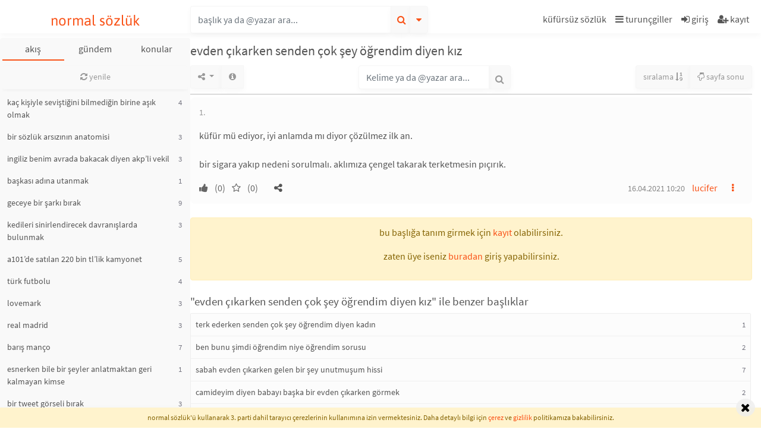

--- FILE ---
content_type: text/html; charset=UTF-8
request_url: https://normalsozluk.com/b/evden-cikarken-senden-cok-sey-ogrendim-diyen-kiz--122026
body_size: 9975
content:
<!DOCTYPE html>
<html lang="tr">
<head>
  <!-- Global site tag (gtag.js) - Google Analytics -->
    <script async src="https://www.googletagmanager.com/gtag/js?id=G-JRH1DKRM2E" type="675bf77084d100746b6bb7ba-text/javascript"></script>
    <script type="675bf77084d100746b6bb7ba-text/javascript">
        window.dataLayer = window.dataLayer || [];
        function gtag(){dataLayer.push(arguments);}
        gtag('js', new Date());
        gtag('config', 'G-JRH1DKRM2E');
    </script>
    <!-- Google Tag Manager -->
    <script type="675bf77084d100746b6bb7ba-text/javascript">(function(w,d,s,l,i){w[l]=w[l]||[];w[l].push({'gtm.start':
            new Date().getTime(),event:'gtm.js'});var f=d.getElementsByTagName(s)[0],
          j=d.createElement(s),dl=l!='dataLayer'?'&l='+l:'';j.async=true;j.src=
          'https://www.googletagmanager.com/gtm.js?id='+i+dl;f.parentNode.insertBefore(j,f);
      })(window,document,'script','dataLayer','GTM-T2DPJSLJ');</script>
    <!-- End Google Tag Manager -->

    <!-- Google tag (gtag.js) -->
    <script async src="https://www.googletagmanager.com/gtag/js?id=AW-11382989919" type="675bf77084d100746b6bb7ba-text/javascript"></script>
    <script type="675bf77084d100746b6bb7ba-text/javascript">
      window.dataLayer = window.dataLayer || [];
      function gtag(){dataLayer.push(arguments);}
      gtag('js', new Date());
      gtag('config', 'AW-11382989919');
    </script>
  <script type="675bf77084d100746b6bb7ba-module" src="/pwabuilder-sw-register.js" rel="prefetch" crossorigin="anonymous"></script>
  <meta http-equiv="Content-Type" content="text/html; charset=UTF-8">
  <title>Evden Çıkarken Senden Çok Şey Öğrendim Diyen Kız - Normal Sözlük</title>
  <meta name="description" content="küfür mü ediyor, iyi anlamda mı diyor çözülmez ilk an. bir sigara yakıp nedeni sorulmalı. aklımıza çengel takarak terketmesin pıçırık."/>
  <meta name="csrf-token" content="fz7npcC7H0kDtIECHTDJjJxHGPbc5dxQHhycpe2A">
          <link rel="canonical" href="https://normalsozluk.com/b/evden-cikarken-senden-cok-sey-ogrendim-diyen-kiz--122026"/>
      
<!-- Twitter Card data -->
  <meta name="twitter:card" content="summary">
  <meta name="twitter:site" content="Normal Sözlük">
  <meta name="twitter:title" content="Evden Çıkarken Senden Çok Şey Öğrendim Diyen Kız - Normal Sözlük">
  <meta name="twitter:description"
        content="küfür mü ediyor, iyi anlamda mı diyor çözülmez ilk an. bir sigara yakıp nedeni sorulmalı. aklımıza çengel takarak terketmesin pıçırık.">
  <meta name="twitter:creator" content="Normal Sözlük">
  <meta name="twitter:image"
        content="https://normalsozluk.com/images/kafa-og.jpg">

  <!-- Open Graph data -->
  
  <meta property="og:site_name" content="Normal Sözlük"/>
  <meta property="og:locale" content="tr_TR"/>
  <meta property="og:type" content="article"/>
  <meta property="og:url" content="https://normalsozluk.com/b/evden-cikarken-senden-cok-sey-ogrendim-diyen-kiz--122026"/>
  <meta property="og:title" content="Evden Çıkarken Senden Çok Şey Öğrendim Diyen Kız - Normal Sözlük"/>
  <meta property="og:description" content="küfür mü ediyor, iyi anlamda mı diyor çözülmez ilk an. bir sigara yakıp nedeni sorulmalı. aklımıza çengel takarak terketmesin pıçırık."/>
      <meta property="og:image" content="https://normalsozluk.com/images/kafa-og.jpg"/>
  
  <meta name="google-site-verification" content="Kj8spi0YNi9GdDbAE2xsii9mP_vq24g5Wvf2Lw9tRDM"/>
  <meta name="facebook-domain-verification" content="xvc6d46oegydwrgas9bznzi6krfmcj" />
  <meta name="viewport"
        content="width=device-width, viewport-fit=cover, initial-scale=1.0, maximum-scale=1.0, user-scalable=no"/>

  
  <link rel="apple-touch-icon" sizes="180x180" href="/favicon/apple-touch-icon.png?v=33ewje42J7d">
  <link rel="icon" type="image/png" sizes="32x32" href="/favicon/favicon-32x32.png?v=33ewje42J7d">
  <link rel="icon" type="image/png" sizes="16x16" href="/favicon/favicon-16x16.png?v=33ewje42J7d">
  <link rel="manifest" href="/favicon/site.webmanifest?v=33ewje42J7d">
  <link rel="mask-icon" href="/favicon/safari-pinned-tab.svg?v=33ewje42J7d" color="#5bbad5">
  <link rel="shortcut icon" href="/favicon/favicon.ico?v=33ewje42J7d">
  <meta name="apple-mobile-web-app-title" content="Normal S&ouml;zl&uuml;k">
  <meta name="application-name" content="Normal S&ouml;zl&uuml;k">
  <meta name="msapplication-TileColor" content="#da532c">
  <meta name="msapplication-config" content="/favicon/browserconfig.xml?v=33ewje42J7d">
  <meta name="theme-color" content="#ffffff">
  <script type="675bf77084d100746b6bb7ba-text/javascript">window.entry_feed_pivot = null;</script>
  <script type="675bf77084d100746b6bb7ba-text/javascript">var SITE_NAME = 'Normal Sözlük';var STICKY_TIMEOUT = '20';var activeinpagechats = [];</script>
<script src="/js/manifest.js?id=401ce69007050341dc75dd9f5b392b27" type="675bf77084d100746b6bb7ba-text/javascript"></script>
<script src="/js/vendor.js?id=83c9cf9358956cfebb7b50a5b4aa15ea" type="675bf77084d100746b6bb7ba-text/javascript"></script>
<script src="/js/public.js?id=0ed092d392e70a46f3daf7ff26e172a9" type="675bf77084d100746b6bb7ba-text/javascript"></script>

  <link rel="preload" as="font" href="/fonts/Asap-Regular.ttf" crossorigin="anonymous">
  <link rel="preload" as="font" href="/fonts/SourceSansPro-Regular.ttf.woff2" crossorigin="anonymous">
  <link rel="preload" as="font"
        href="/fonts/vendor/font-awesome/fontawesome-webfont.woff2?20fd1704ea223900efa9fd4e869efb08"
        crossorigin="anonymous">
  <link rel="stylesheet" href="/css/app.css?id=96a0def83a1dcbb54c77e8cc27afa3ae">
  
  <!-- Meta Pixel Code -->
  <script type="675bf77084d100746b6bb7ba-text/javascript">
    !function(f,b,e,v,n,t,s)
    {if(f.fbq)return;n=f.fbq=function(){n.callMethod?
        n.callMethod.apply(n,arguments):n.queue.push(arguments)};
      if(!f._fbq)f._fbq=n;n.push=n;n.loaded=!0;n.version='2.0';
      n.queue=[];t=b.createElement(e);t.async=!0;
      t.src=v;s=b.getElementsByTagName(e)[0];
      s.parentNode.insertBefore(t,s)}(window, document,'script',
        'https://connect.facebook.net/en_US/fbevents.js');
    fbq('init', '3654265034887498');
    fbq('track', 'PageView');
  </script>
  <noscript><img height="1" width="1" style="display:none"
                 src="https://www.facebook.com/tr?id=1112497259766713&ev=PageView&noscript=1"
    /></noscript>
  <!-- End Meta Pixel Code -->
</head>
<body class="" itemscope itemtype="https://schema.org/WebPage">
  <!-- Google Tag Manager (noscript) -->
  <noscript><iframe src="https://www.googletagmanager.com/ns.html?id=GTM-T2DPJSLJ" height="0" width="0" style="display:none;visibility:hidden"></iframe></noscript>
  <!-- End of Google Tag Manager (noscript) -->
<header id="topbar">
  <div class="container-fluid">
    <div class="row" id="topbarmenu">
      <div class="col-12 col-sm-6 col-md-3 col-lg-3" id="topnavlogo">
        <div class="navbartoggler d-md-none">
      <a href="/">
      

          </a>
    <script type="675bf77084d100746b6bb7ba-text/javascript">var LT = true;</script>
  </div>

<div class="toplogo text-center">
            <a href="/">
        normal sözlük
      </a>
        </div>

<div class="navbartoggler d-sm-none">
  <a id="topnav-search-toggler">
    <i class="fa fa-search"></i>
  </a>
</div>
      </div>
      <nav class="d-none d-sm-flex col-12 col-sm-6 col-md-9" id="topnavsearch">
        <div class="mb-0 ml-0 mr-auto input-group" id="titlesearchcontainer">
    <input type="text" class="form-control" placeholder="başlık ya da @yazar ara..."
         id="titlesearch" name="titlesearch">

  <div class="input-group-append">
    <button class="btn btn-secondary text-primary" type="button" id="button_searchtitle">
      <i class="fa fa-search"></i>
    </button>
  </div>
  <div class="input-group-append">
    <button class="btn btn-secondary" type="button" id="titlesearchloading">
      <i class="fa fa-spinner fa-spin"></i>
    </button>
    <div class="input-group-append">
      <button class="btn btn-secondary text-primary blr0"
              type="button" id="titleAdvancedSearch"
              data-toggle="dropdown"
              data-display="static">
        <i class="fa fa-caret-down"></i>
      </button>
      <div class="dropdown-menu dropdown-menu-right" id="dropdownDetailedSearch"
           aria-labelledby="titleAdvancedSearch">
        <form class="p-3 detailedsearch_form" method="GET" action="/basliklar/ara">
  <div class="form-group row">
    <label for="input_detailedsearch_text" class="col-sm-4 col-form-label">kelime</label>
    <div class="col-sm-8">
      <input type="text" class="form-control" id="input_detailedsearch_text" name="search[text]"
             value="">
    </div>
  </div>
  <div class="form-group row">
    <label for="input_detailedsearch_author" class="col-sm-4 col-form-label">yazar</label>
    <div class="col-sm-8">
      <input type="text" class="form-control " id="input_detailedsearch_author"
             value="">
      <input type="hidden" class="form-control" id="input_detailedsearch_author_id" name="search[author_id]"
             value="">
    </div>
  </div>
  
  <div class="form-group row">
    <label for="input_detailedsearch_from" class="col-lg-4 col-md-12 col-form-label">ne zaman?</label>
    <div class="col-lg-4 col-md-6 mb-2 mb-md-0">
      <input type="text" name="search[from]" id="input_detailedsearch_from" placeholder="buradan"
             class="form-control searchdatepicker" value="" readonly>
    </div>
    <div class="col-lg-4 col-md-6 mb-2 mb-md-0">
      <input type="text" name="search[to]" id="input_detailedsearch_to" placeholder="buraya"
             class="form-control searchdatepicker" value="" readonly>
    </div>
  </div>
  <div class="form-group row">
    <div class="col-12">
      <button type="submit" class="btn btn-primary btn-sm float-left">detaylı ara</button>
      <button type="button" class="btn btn-secondary btn-sm float-right" id="button_detailedsearch_clear">temizle</button>
    </div>
  </div>
</form>
      </div>
    </div>
  </div>
</div>
        <nav class="d-none d-md-flex justify-content-md-end" id="topnav-right">
      <a class="nav-link" title="küfürsüz sözlük" role="button"
       href="/b/kufursuz-sozluk--88792">
      <span>küfürsüz sözlük</span>
    </a>
    <a class="nav-link frame-toggler"
       data-target="#hamburger-menu"
       title="turunçgiller"
       style="position: relative;">
      <i class="fa fa-bars"></i> turunçgiller
    </a>
          <a class="nav-link button_signin" title="giriş" role="button">
        <i class="fa fa-sign-in"></i>
        <span>giriş</span>
      </a>
      <a class="nav-link button_signup" title="kayıt" role="button">
        <i class="fa fa-user-plus"></i>
        <span>kayıt</span>
      </a>
      </nav>
      </nav>
    </div>
  </div>
</header><div id="footer-mobile-nav" class="fixed-bottom d-flex d-md-none">
      <a class="bottom-menu-item kafa" href="/basliklar/akis"> </a>
        <a class="bottom-menu-item color-mode-toggler" data-value="" role="button"> </a>
        <a class="bottom-menu-item button_signin" title="giriş" role="button"> </a>
    <a class="bottom-menu-item button_signup" title="kayıt" role="button"> </a>
    <a class="bottom-menu-item menu frame-toggler" href="#" data-target="#hamburger-menu" onclick="if (!window.__cfRLUnblockHandlers) return false; " data-cf-modified-675bf77084d100746b6bb7ba-=""> </a>
  </div>
<aside id="lfw"
       class=" px-1 mt-md-2"
       itemscope itemtype="https://schema.org/SiteNavigationElement">
      <nav class="nav d-block" id="categories-container"
     itemscope itemtype="https://schema.org/SiteNavigationElement">
  <div class="d-flex" id="categories">
    <a class="cat-btn nav-link loadleft-md active-session" href="/basliklar/akis">akış</a>
    <a class="cat-btn nav-link loadleft-md "
       href="/basliklar/category/gundem">gündem</a>
    <div class="cat-btn">
      <a class="nav-link" rel="button" data-toggle="dropdown" style="cursor: pointer;">konular</a>
      <div class="dropdown-menu dropdown-menu-right">
        <a class="dropdown-item loadleft-md" href="/basliklar/rastgele">rastgele</a>
                <a class="dropdown-item loadleft-md" href="/basliklar/category/kitap">kitap</a>

        <a class="dropdown-item loadleft-md" href="/basliklar/category/film">film</a>
        <a class="dropdown-item loadleft-md" href="/basliklar/category/dizi">dizi</a>
        <a class="dropdown-item loadleft-md" href="/basliklar/category/muzik">müzik</a>
        <a class="dropdown-item loadleft-md" href="/basliklar/category/yardimlasma">yardımlaşma</a>
        <a class="dropdown-item loadleft-md" href="/basliklar/category/ozellik">özellik</a>
        <a class="dropdown-item loadleft-md" href="/basliklar/category/bilgi">bilgi</a>
        <a class="dropdown-item loadleft-md" href="/basliklar/category/spor">spor</a>
        <a class="dropdown-item loadleft-md" href="/basliklar/nickalti">nickaltı</a>
        <a class="dropdown-item loadleft-md" href="/basliklar/category/listeler">listeler</a>
        <a class="dropdown-item loadleft-md" href="/basliklar/category/sozluk">sözlük</a>





        <a class="dropdown-item loadleft-md" href="/basliklar/category/basiboslar">başıboşlar</a>
      </div>
    </div>
  </div>
</nav>
    <div id="leftframe" class="stickcontainer d-none d-md-block">
          <script type="675bf77084d100746b6bb7ba-text/javascript">
    window.delay_entry_feed = true;
  </script>
  <script type="675bf77084d100746b6bb7ba-text/javascript">
    window.reset_feed_pivot = 1;
    window.entry_feed_pivot_new = 3871715;
    if (window.entry_feed_pivot == null || window.reset_feed_pivot) {
      window.entry_feed_pivot = window.entry_feed_pivot_new;
    }
  </script>


<div class="sticktop py-1 clearfix"
     data-stickbginherit="#lfw"
     data-ew="6"
     data-et="64"
     data-z-index="4"
     data-use-position="1">

  <div class="clearfix">
          <div class="d-flex flex-wrap">
  
              <a class="btn btn-secondary btn-sm loadleft border-0 btn-block"
       title="yenile"
       href="/basliklar/akis">
      <i class="fa fa-refresh"></i> yenile
      <span class="badge badge-square badge-default hidden"
            title="yeni tanım sayısı"
            id="notify_new_entry_count">0</span>
    </a>
        </div>      </div>
</div>

<div class="clearfix">
    <div class="text-center">
      </div>
      <div class="list-group">
                                              <div class="list-group-item list-group-item-action p-0 ">
      <a class="loadcenter d-block pl-2 py-2 pr-4"
         href="https://normalsozluk.com/b/kac-kisiyle-sevistigini-bilmedigin-birine-asik-olmak--2459?goster=akis"
        rel="nofollow">
                                                        kaç kişiyle seviştiğini bilmediğin birine aşık olmak
      </a>
              <span class="titlelist-entrycount">
          4
        </span>
          </div>
                                          <div class="list-group-item list-group-item-action p-0 ">
      <a class="loadcenter d-block pl-2 py-2 pr-4"
         href="https://normalsozluk.com/b/bir-sozluk-arsizinin-anatomisi--435979"
        >
                                                        bir sözlük arsızının anatomisi
      </a>
              <span class="titlelist-entrycount">
          3
        </span>
          </div>
                                          <div class="list-group-item list-group-item-action p-0 ">
      <a class="loadcenter d-block pl-2 py-2 pr-4"
         href="https://normalsozluk.com/b/ingiliz-benim-avrada-bakacak-diyen-akp-li-vekil--436025"
        >
                                                        ingiliz benim avrada bakacak diyen akp’li vekil
      </a>
              <span class="titlelist-entrycount">
          3
        </span>
          </div>
                                          <div class="list-group-item list-group-item-action p-0 ">
      <a class="loadcenter d-block pl-2 py-2 pr-4"
         href="https://normalsozluk.com/b/baskasi-adina-utanmak--6438?goster=akis"
        rel="nofollow">
                                                        başkası adına utanmak
      </a>
              <span class="titlelist-entrycount">
          1
        </span>
          </div>
                                          <div class="list-group-item list-group-item-action p-0 ">
      <a class="loadcenter d-block pl-2 py-2 pr-4"
         href="https://normalsozluk.com/b/geceye-bir-sarki-birak--2892?goster=akis"
        rel="nofollow">
                                                        geceye bir şarkı bırak
      </a>
              <span class="titlelist-entrycount">
          9
        </span>
          </div>
                                          <div class="list-group-item list-group-item-action p-0 ">
      <a class="loadcenter d-block pl-2 py-2 pr-4"
         href="https://normalsozluk.com/b/kedileri-sinirlendirecek-davranislarda-bulunmak--337358?goster=akis"
        rel="nofollow">
                                                        kedileri sinirlendirecek davranışlarda bulunmak
      </a>
              <span class="titlelist-entrycount">
          3
        </span>
          </div>
                                          <div class="list-group-item list-group-item-action p-0 ">
      <a class="loadcenter d-block pl-2 py-2 pr-4"
         href="https://normalsozluk.com/b/a101-de-satilan-220-bin-tl-lik-kamyonet--435965"
        >
                                                        a101’de satılan 220 bin tl’lik kamyonet
      </a>
              <span class="titlelist-entrycount">
          5
        </span>
          </div>
                                                    <div class="list-group-item list-group-item-action p-0 ">
      <a class="loadcenter d-block pl-2 py-2 pr-4"
         href="https://normalsozluk.com/b/turk-futbolu--27239?goster=akis"
        rel="nofollow">
                                                        türk futbolu
      </a>
              <span class="titlelist-entrycount">
          4
        </span>
          </div>
                                          <div class="list-group-item list-group-item-action p-0 ">
      <a class="loadcenter d-block pl-2 py-2 pr-4"
         href="https://normalsozluk.com/b/lovemark--436030"
        >
                                                        lovemark
      </a>
              <span class="titlelist-entrycount">
          3
        </span>
          </div>
                                          <div class="list-group-item list-group-item-action p-0 ">
      <a class="loadcenter d-block pl-2 py-2 pr-4"
         href="https://normalsozluk.com/b/real-madrid--9041?goster=akis"
        rel="nofollow">
                                                        real madrid
      </a>
              <span class="titlelist-entrycount">
          3
        </span>
          </div>
                                          <div class="list-group-item list-group-item-action p-0 ">
      <a class="loadcenter d-block pl-2 py-2 pr-4"
         href="https://normalsozluk.com/b/baris-manco--602?goster=akis"
        rel="nofollow">
                                                        barış manço
      </a>
              <span class="titlelist-entrycount">
          7
        </span>
          </div>
                                          <div class="list-group-item list-group-item-action p-0 ">
      <a class="loadcenter d-block pl-2 py-2 pr-4"
         href="https://normalsozluk.com/b/esnerken-bile-bir-seyler-anlatmaktan-geri-kalmayan-kimse--166508?goster=akis"
        rel="nofollow">
                                                        esnerken bile bir şeyler anlatmaktan geri kalmayan kimse
      </a>
              <span class="titlelist-entrycount">
          1
        </span>
          </div>
                                          <div class="list-group-item list-group-item-action p-0 ">
      <a class="loadcenter d-block pl-2 py-2 pr-4"
         href="https://normalsozluk.com/b/bir-tweet-gorseli-birak--144756?goster=akis"
        rel="nofollow">
                                                        bir tweet görseli bırak
      </a>
              <span class="titlelist-entrycount">
          3
        </span>
          </div>
                                          <div class="list-group-item list-group-item-action p-0 ">
      <a class="loadcenter d-block pl-2 py-2 pr-4"
         href="https://normalsozluk.com/b/ademola-lookman--353622?goster=akis"
        rel="nofollow">
                                                        ademola lookman
      </a>
              <span class="titlelist-entrycount">
          6
        </span>
          </div>
                                          <div class="list-group-item list-group-item-action p-0 ">
      <a class="loadcenter d-block pl-2 py-2 pr-4"
         href="https://normalsozluk.com/b/dunyadaki-en-onemli-sey-benim-guzel-gorunmem-diyen-kadin--436032"
        >
                                                        dünyadaki en önemli şey benim güzel görünmem diyen kadın
      </a>
              <span class="titlelist-entrycount">
          2
        </span>
          </div>
                                          <div class="list-group-item list-group-item-action p-0 ">
      <a class="loadcenter d-block pl-2 py-2 pr-4"
         href="https://normalsozluk.com/b/findikli-kola--365653?goster=akis"
        rel="nofollow">
                                                        fındıklı kola
      </a>
              <span class="titlelist-entrycount">
          5
        </span>
          </div>
                                          <div class="list-group-item list-group-item-action p-0 ">
      <a class="loadcenter d-block pl-2 py-2 pr-4"
         href="https://normalsozluk.com/b/kemalizm-sahte-bir-dindir--371098?goster=akis"
        rel="nofollow">
                                                        kemalizm sahte bir dindir
      </a>
              <span class="titlelist-entrycount">
          8
        </span>
          </div>
                                          <div class="list-group-item list-group-item-action p-0 ">
      <a class="loadcenter d-block pl-2 py-2 pr-4"
         href="https://normalsozluk.com/b/kars-ta-214-koyunu-telef-eden-kurt--436031"
        >
                                                        kars&#039;ta 214 koyunu telef eden kurt
      </a>
              <span class="titlelist-entrycount">
          6
        </span>
          </div>
                                          <div class="list-group-item list-group-item-action p-0 ">
      <a class="loadcenter d-block pl-2 py-2 pr-4"
         href="https://normalsozluk.com/b/sevgilisi-olmayanlarin-14-subat-ta-yapacaklari--68627?goster=akis"
        rel="nofollow">
                                                        sevgilisi olmayanların 14 şubat&#039;ta yapacakları
      </a>
              <span class="titlelist-entrycount">
          26
        </span>
          </div>
                                          <div class="list-group-item list-group-item-action p-0 ">
      <a class="loadcenter d-block pl-2 py-2 pr-4"
         href="https://normalsozluk.com/b/yazarlarin-eksi-nick-lerini-bulma-oyunu--95149?goster=akis"
        rel="nofollow">
                                                        yazarların ekşi nick&#039;lerini bulma oyunu
      </a>
              <span class="titlelist-entrycount">
          3
        </span>
          </div>
                                          <div class="list-group-item list-group-item-action p-0 ">
      <a class="loadcenter d-block pl-2 py-2 pr-4"
         href="https://normalsozluk.com/b/lahmacun--2802?goster=akis"
        rel="nofollow">
                                                        lahmacun
      </a>
              <span class="titlelist-entrycount">
          5
        </span>
          </div>
                                          <div class="list-group-item list-group-item-action p-0 ">
      <a class="loadcenter d-block pl-2 py-2 pr-4"
         href="https://normalsozluk.com/b/victoria-pedretti--130964?goster=akis"
        rel="nofollow">
                                                        victoria pedretti
      </a>
              <span class="titlelist-entrycount">
          1
        </span>
          </div>
                                          <div class="list-group-item list-group-item-action p-0 ">
      <a class="loadcenter d-block pl-2 py-2 pr-4"
         href="https://normalsozluk.com/b/ajda-pekkan-in-80-yasina-girmesine-geri-sayim--436021"
        >
                                                        ajda pekkan’ın 80 yaşına girmesine geri sayım
      </a>
              <span class="titlelist-entrycount">
          8
        </span>
          </div>
                                          <div class="list-group-item list-group-item-action p-0 ">
      <a class="loadcenter d-block pl-2 py-2 pr-4"
         href="https://normalsozluk.com/b/humeyra--2971?goster=akis"
        rel="nofollow">
                                                        hümeyra
      </a>
              <span class="titlelist-entrycount">
          2
        </span>
          </div>
                                          <div class="list-group-item list-group-item-action p-0 ">
      <a class="loadcenter d-block pl-2 py-2 pr-4"
         href="https://normalsozluk.com/b/instagram-dan-reels-linki-paylasmak--436027"
        >
                                                        instagram’dan reels linki paylaşmak
      </a>
              <span class="titlelist-entrycount">
          8
        </span>
          </div>
                                          <div class="list-group-item list-group-item-action p-0 ">
      <a class="loadcenter d-block pl-2 py-2 pr-4"
         href="https://normalsozluk.com/b/dusun-ki-dostun-bunu-okuyor--391879?goster=akis"
        rel="nofollow">
                                                        düşün ki dostun bunu okuyor
      </a>
              <span class="titlelist-entrycount">
          3
        </span>
          </div>
                                          <div class="list-group-item list-group-item-action p-0 ">
      <a class="loadcenter d-block pl-2 py-2 pr-4"
         href="https://normalsozluk.com/b/ben-bu-yaziyi-sana-yazdim--28675?goster=akis"
        rel="nofollow">
                                                        ben bu yazıyı sana yazdım
      </a>
              <span class="titlelist-entrycount">
          1
        </span>
          </div>
                                          <div class="list-group-item list-group-item-action p-0 ">
      <a class="loadcenter d-block pl-2 py-2 pr-4"
         href="https://normalsozluk.com/b/disarida-yemek-yemek--241885?goster=akis"
        rel="nofollow">
                                                        dışarıda yemek yemek
      </a>
              <span class="titlelist-entrycount">
          15
        </span>
          </div>
                                          <div class="list-group-item list-group-item-action p-0 ">
      <a class="loadcenter d-block pl-2 py-2 pr-4"
         href="https://normalsozluk.com/b/epstein-in-olu-bulundugu-hapisane-hucresi--436029"
        >
                                                        epstein’in ölü bulunduğu hapisane hücresi
      </a>
              <span class="titlelist-entrycount">
          1
        </span>
          </div>
                                          <div class="list-group-item list-group-item-action p-0 ">
      <a class="loadcenter d-block pl-2 py-2 pr-4"
         href="https://normalsozluk.com/b/seri-katil-kulturunun-bizde-olmamasi--431357?goster=akis"
        rel="nofollow">
                                                        seri katil kültürünün bizde olmaması
      </a>
              <span class="titlelist-entrycount">
          1
        </span>
          </div>
                                          <div class="list-group-item list-group-item-action p-0 ">
      <a class="loadcenter d-block pl-2 py-2 pr-4"
         href="https://normalsozluk.com/b/sozluk-yazarlarinin-soylemek-istedikleri--47822?goster=akis"
        rel="nofollow">
                                                        sözlük yazarlarının söylemek istedikleri
      </a>
              <span class="titlelist-entrycount">
          7
        </span>
          </div>
                                          <div class="list-group-item list-group-item-action p-0 ">
      <a class="loadcenter d-block pl-2 py-2 pr-4"
         href="https://normalsozluk.com/b/entelektuel-kapital--38199?goster=akis"
        rel="nofollow">
                                                        entelektüel kapital
      </a>
              <span class="titlelist-entrycount">
          2
        </span>
          </div>
                                                              <div class="list-group-item list-group-item-action p-0 ">
      <a class="loadcenter d-block pl-2 py-2 pr-4"
         href="https://normalsozluk.com/b/sifreli-bir-mesaj-birak--87929?goster=akis"
        rel="nofollow">
                                                        şifreli bir mesaj bırak
      </a>
              <span class="titlelist-entrycount">
          1
        </span>
          </div>
                                          <div class="list-group-item list-group-item-action p-0 ">
      <a class="loadcenter d-block pl-2 py-2 pr-4"
         href="https://normalsozluk.com/b/miranda--231101?goster=akis"
        rel="nofollow">
                                                        miranda
      </a>
              <span class="titlelist-entrycount">
          1
        </span>
          </div>
                                                              <div class="list-group-item list-group-item-action p-0 ">
      <a class="loadcenter d-block pl-2 py-2 pr-4"
         href="https://normalsozluk.com/b/deliksiz-uyumak--7596?goster=akis"
        rel="nofollow">
                                                        deliksiz uyumak
      </a>
              <span class="titlelist-entrycount">
          4
        </span>
          </div>
                                          <div class="list-group-item list-group-item-action p-0 ">
      <a class="loadcenter d-block pl-2 py-2 pr-4"
         href="https://normalsozluk.com/b/http--14541?goster=akis"
        rel="nofollow">
                                                        http
      </a>
              <span class="titlelist-entrycount">
          1
        </span>
          </div>
                                          <div class="list-group-item list-group-item-action p-0 ">
      <a class="loadcenter d-block pl-2 py-2 pr-4"
         href="https://normalsozluk.com/b/kemkez--148000?goster=akis"
        rel="nofollow">
                                                        kemkez
      </a>
              <span class="titlelist-entrycount">
          2
        </span>
          </div>
                                                                                  <div class="list-group-item list-group-item-action p-0 ">
      <a class="loadcenter d-block pl-2 py-2 pr-4"
         href="https://normalsozluk.com/b/kararsizlik--17997?goster=akis"
        rel="nofollow">
                                                        kararsızlık
      </a>
              <span class="titlelist-entrycount">
          3
        </span>
          </div>
                                          <div class="list-group-item list-group-item-action p-0 ">
      <a class="loadcenter d-block pl-2 py-2 pr-4"
         href="https://normalsozluk.com/b/alin-teri-karmayi-rozete-basmak--436028"
        >
                                                        alın teri karmayı rozete basmak
      </a>
              <span class="titlelist-entrycount">
          1
        </span>
          </div>
                                                              <div class="list-group-item list-group-item-action p-0 ">
      <a class="loadcenter d-block pl-2 py-2 pr-4"
         href="https://normalsozluk.com/b/cok-ozlemek-ama-hicbir-sey-yapamamak--409053?goster=akis"
        rel="nofollow">
                                                        çok özlemek ama hiçbir şey yapamamak
      </a>
              <span class="titlelist-entrycount">
          1
        </span>
          </div>
                                          <div class="list-group-item list-group-item-action p-0 ">
      <a class="loadcenter d-block pl-2 py-2 pr-4"
         href="https://normalsozluk.com/b/yazmak--9765?goster=akis"
        rel="nofollow">
                                                        yazmak
      </a>
              <span class="titlelist-entrycount">
          3
        </span>
          </div>
                                          <div class="list-group-item list-group-item-action p-0  font-weight-bold">
      <a class="loadcenter d-block pl-2 py-2 pr-4"
         href="https://normalsozluk.com/b/iyi-geceler-sozluk--42263?goster=akis"
        rel="nofollow">
                                                        iyi geceler sözlük
      </a>
              <span class="titlelist-entrycount">
          3
        </span>
          </div>
                                          <div class="list-group-item list-group-item-action p-0 ">
      <a class="loadcenter d-block pl-2 py-2 pr-4"
         href="https://normalsozluk.com/b/herkesin-bir-yerlere-gidiyor-olmasi--436015"
        >
                                                        herkesin bir yerlere gidiyor olması
      </a>
              <span class="titlelist-entrycount">
          3
        </span>
          </div>
                                          <div class="list-group-item list-group-item-action p-0 ">
      <a class="loadcenter d-block pl-2 py-2 pr-4"
         href="https://normalsozluk.com/b/film--12991?goster=akis"
        rel="nofollow">
                                                        film
      </a>
              <span class="titlelist-entrycount">
          2
        </span>
          </div>
                                          <div class="list-group-item list-group-item-action p-0 ">
      <a class="loadcenter d-block pl-2 py-2 pr-4"
         href="https://normalsozluk.com/b/sozluk-yazarlarinin-fotograflari--34629?goster=akis"
        rel="nofollow">
                                                        sözlük yazarlarının fotoğrafları
      </a>
              <span class="titlelist-entrycount">
          17
        </span>
          </div>
                                          <div class="list-group-item list-group-item-action p-0 ">
      <a class="loadcenter d-block pl-2 py-2 pr-4"
         href="https://normalsozluk.com/b/icmedeyiz-normal-sozluk--161295?goster=akis"
        rel="nofollow">
                                                        içmedeyiz normal sözlük
      </a>
              <span class="titlelist-entrycount">
          10
        </span>
          </div>
                                          <div class="list-group-item list-group-item-action p-0 ">
      <a class="loadcenter d-block pl-2 py-2 pr-4"
         href="https://normalsozluk.com/b/sozluk-erkegi--215652?goster=akis"
        rel="nofollow">
                                                        sözlük erkeği
      </a>
              <span class="titlelist-entrycount">
          7
        </span>
          </div>
                                          <div class="list-group-item list-group-item-action p-0 ">
      <a class="loadcenter d-block pl-2 py-2 pr-4"
         href="https://normalsozluk.com/b/profil-fotosu-kapak-rozet-uyumu-ve-analizi--57352?goster=akis"
        rel="nofollow">
                                                        profil fotosu kapak rozet uyumu ve analizi
      </a>
              <span class="titlelist-entrycount">
          5
        </span>
          </div>
                                          <div class="list-group-item list-group-item-action p-0 ">
      <a class="loadcenter d-block pl-2 py-2 pr-4"
         href="https://normalsozluk.com/b/yahudi-toplumu--436020"
        >
                                                        yahudi toplumu
      </a>
              <span class="titlelist-entrycount">
          3
        </span>
          </div>
                                          <div class="list-group-item list-group-item-action p-0 ">
      <a class="loadcenter d-block pl-2 py-2 pr-4"
         href="https://normalsozluk.com/b/issiz-adam-sendromu--365616?goster=akis"
        rel="nofollow">
                                                        ıssız adam sendromu
      </a>
              <span class="titlelist-entrycount">
          2
        </span>
          </div>
                                          <div class="list-group-item list-group-item-action p-0 ">
      <a class="loadcenter d-block pl-2 py-2 pr-4"
         href="https://normalsozluk.com/b/okuyamadik-kardes-durumumuz-yoktu--45437?goster=akis"
        rel="nofollow">
                                                        okuyamadık kardeş durumumuz yoktu
      </a>
              <span class="titlelist-entrycount">
          4
        </span>
          </div>
                                          <div class="list-group-item list-group-item-action p-0 ">
      <a class="loadcenter d-block pl-2 py-2 pr-4"
         href="https://normalsozluk.com/b/otane-goketsuji--436024"
        >
                                                        otane goketsuji
      </a>
              <span class="titlelist-entrycount">
          1
        </span>
          </div>
                                          <div class="list-group-item list-group-item-action p-0 ">
      <a class="loadcenter d-block pl-2 py-2 pr-4"
         href="https://normalsozluk.com/b/yesil-mahlas-alip-almama-tereddutu--436022"
        >
                                                        yeşil mahlas alıp almama tereddütü
      </a>
              <span class="titlelist-entrycount">
          4
        </span>
          </div>
                                          <div class="list-group-item list-group-item-action p-0 ">
      <a class="loadcenter d-block pl-2 py-2 pr-4"
         href="https://normalsozluk.com/b/bazilika--20804?goster=akis"
        rel="nofollow">
                                                        bazilika
      </a>
              <span class="titlelist-entrycount">
          1
        </span>
          </div>
  </div>
  </div>
<div class="text-center mt-2 mb-3 mr-2 d-block">
    <a href="/basliklar/akis?page=2" class="loadleft">devamı ...</a>
  </div>

      </div>
</aside>
<div class="container-fluid" id="bodycontainer">
  <div class="row" id="cfwr">
    <div id="cfw" class="col-md-9 offset-md-3 col-sm-12 stickcontainer">
      <main id="centerframe">
                        <script type="application/ld+json">
  {
    "@context": "https://schema.org",
    "@type": "BreadcrumbList",
    "itemListElement": [
      {
        "@type": "ListItem",
        "position": 1,
        "name": "Ana Sayfa",
        "item":  "https://normalsozluk.com"
      },
      {
        "@type": "ListItem",
        "position": 2,
        "name": "evden çıkarken senden çok şey öğrendim diyen kız",
        "item": "https://normalsozluk.com/b/evden-cikarken-senden-cok-sey-ogrendim-diyen-kiz--122026"
      }
    ]
  }
  </script>
          <span class="xhr-mt" style="display: none;">Evden Çıkarken Senden Çok Şey Öğrendim Diyen Kız - Normal Sözlük</span>
        <span class="xhr-mdesc" style="display: none;">küfür mü ediyor, iyi anlamda mı diyor çözülmez ilk an. bir sigara yakıp nedeni sorulmalı. aklımıza çengel takarak terketmesin pıçırık.</span>
        <span class="xhr-cnn" style="display: none;">https://normalsozluk.com/b/evden-cikarken-senden-cok-sey-ogrendim-diyen-kiz--122026</span>
      <div class="my-2">
      </div>
    <div class="has-side-ad-">
    <div id="entriesheadingcontainer">
      <header class="clearfix my-1">
                  <h1 class="float-left">
          <a href="https://normalsozluk.com/b/evden-cikarken-senden-cok-sey-ogrendim-diyen-kiz--122026" itemprop="url"><span itemprop="name">evden çıkarken senden çok şey öğrendim diyen kız</span></a>
        </h1>
            
      
      
        <div class="float-right">
          </div>
  </header>

  <div class="clearfix" id="container-list-header-buttons">
    <div class="mb-2 i-1">
      <div class="btn-group btn-group-sm mr-2">
        <div class="btn-group btn-group-sm" role="group">
  <button id="dropdown-title-share" type="button" class="btn btn-secondary dropdown-toggle" data-toggle="dropdown"
          aria-haspopup="true" aria-expanded="false">
    <i class="fa fa-share-alt"></i>
  </button>
    <div class="dropdown-menu dropdown-menu-left" aria-labelledby="dropdown-title-share">
    <a class="dropdown-item cursor" onclick="if (!window.__cfRLUnblockHandlers) return false; return copyToClipboard('https://normalsozluk.com/b/evden-cikarken-senden-cok-sey-ogrendim-diyen-kiz--122026')" data-cf-modified-675bf77084d100746b6bb7ba-="">
      <i class="fa fa-link"></i> Link'i kopyala</a>
    <a class="dropdown-item" rel="nofollow noopener" onclick="if (!window.__cfRLUnblockHandlers) return false; return confirm('Whatsapp\'ta Paylaş?');" href="whatsapp://send?text=https://normalsozluk.com/b/evden-cikarken-senden-cok-sey-ogrendim-diyen-kiz--122026" data-cf-modified-675bf77084d100746b6bb7ba-="">
      <i class="fa fa-whatsapp"></i> Whatsapp'ta paylaş
    </a>
    <a class="dropdown-item" href="https://www.facebook.com/sharer.php?u=https://normalsozluk.com/b/evden-cikarken-senden-cok-sey-ogrendim-diyen-kiz--122026" target="_blank" rel="nofollow noopener" onclick="if (!window.__cfRLUnblockHandlers) return false; return confirm('Facebook\'ta Paylaş?');" data-cf-modified-675bf77084d100746b6bb7ba-="">
      <i class="fa fa-facebook"></i> Facebook'ta paylaş
    </a>
    <a class="dropdown-item" href="https://twitter.com/intent/tweet?text=https://normalsozluk.com/b/evden-cikarken-senden-cok-sey-ogrendim-diyen-kiz--122026%20:%20evden+%C3%A7%C4%B1karken+senden+%C3%A7ok+%C5%9Fey+%C3%B6%C4%9Frendim+diyen+k%C4%B1z" target="_blank" rel="nofollow noopener" onclick="if (!window.__cfRLUnblockHandlers) return false; return confirm('Twitter\'da Paylaş?');" data-cf-modified-675bf77084d100746b6bb7ba-="">
      <i class="fa fa-twitter"></i> Twitter'da paylaş
    </a>
    <a class="dropdown-item" href="https://telegram.me/share/url?url=https://normalsozluk.com/b/evden-cikarken-senden-cok-sey-ogrendim-diyen-kiz--122026&text=evden+%C3%A7%C4%B1karken+senden+%C3%A7ok+%C5%9Fey+%C3%B6%C4%9Frendim+diyen+k%C4%B1z" target="_blank" rel="nofollow noopener" onclick="if (!window.__cfRLUnblockHandlers) return false; return confirm('Telegram\'da Paylaş?');" data-cf-modified-675bf77084d100746b6bb7ba-="">
      <i class="fa fa-telegram"></i> Telegram'da paylaş</a>
  </div>
</div>                  <button type="button" class="btn btn-secondary titleinfo">
            <i title="başlık bilgisi"
               class="fa fa-info-circle"> </i>
          </button>
                          <button type="button" class="btn btn-secondary d-inline-block d-md-none" onclick="if (!window.__cfRLUnblockHandlers) return false; $('#container-search-in-title').toggle();" data-cf-modified-675bf77084d100746b6bb7ba-="">
          <i class="fa fa-search"></i>
        </button>
      </div>
    </div>
    <div class="mb-2 i-2" id="container-search-in-title">
      <form class="form-inline" method="GET" action="/b/evden-cikarken-senden-cok-sey-ogrendim-diyen-kiz--122026">
  <div class="input-group">
    <input type="text" name="q" placeholder="Kelime ya da @yazar ara..."
           value=""
           class="form-control"/>
      <span class="input-group-btn">
        <button class="btn btn-secondary blr0 bln"
                id="button_searchinentries"
                type="submit">
          <i class="fa fa-search"></i>
        </button>
      </span>
  </div>
</form>    </div>
    <div class="mb-2 i-3 text-right">
      <div class="btn-group btn-group-sm" role="group">
                                        <div class="btn-group btn-group-sm" role="group">
  <button type="button" class="btn btn-secondary btn-sm"
          data-toggle="dropdown">
    <span class="d-none d-sm-inline d-md-none d-xl-inline">sıralama</span>
    <i class="fa fa-sort-numeric-asc"></i>
  </button>
  <div class="dropdown-menu dropdown-menu-right">
    <a class="dropdown-item loadcenter " rel="nofollow"
       href="https://normalsozluk.com/b/evden-cikarken-senden-cok-sey-ogrendim-diyen-kiz--122026?sort=createddate&amp;order=desc">
      <i class="fa fa-sort-amount-desc mr-2"></i>yeniden eskiye
    </a>
    <a class="dropdown-item loadcenter " rel="nofollow"
       href="https://normalsozluk.com/b/evden-cikarken-senden-cok-sey-ogrendim-diyen-kiz--122026?sort=createddate&amp;order=asc">
      <i class="fa fa-sort-amount-asc mr-2"></i>eskiden yeniye
    </a>
          <a class="dropdown-item loadcenter " rel="nofollow"
         href="https://normalsozluk.com/b/evden-cikarken-senden-cok-sey-ogrendim-diyen-kiz--122026?sort=likedcount&amp;order=desc">
        <i class="fa fa-thumbs-up mr-2"></i>en beğenilen
      </a>
            <a class="dropdown-item loadcenter " rel="nofollow"
       href="https://normalsozluk.com/b/evden-cikarken-senden-cok-sey-ogrendim-diyen-kiz--122026?sort=favoritedcount&amp;order=desc">
      <i class="fa fa-star mr-2"></i>en çok favorilenen
    </a>
  </div>
</div>
                          <button class="btn btn-secondary entryscrollbottom">
          <i class="fa fa-hand-o-down"></i>
          <span class="d-none d-sm-inline">sayfa sonu</span>
        </button>
      </div>
    </div>
  </div>

      <div id="titleinfobox" style="display: none;" class="alert alert-info mb-2">
              <p>
          başlık &quot;<a href="/yazar/lucifer--2907" class="text-primary">lucifer</a>&quot;
          tarafından 16.04.2021 10:20 tarihinde açılmıştır.
        </p>
                      </div>
                </div>

    
                                      <div class="entry " data-entryid="749752">
  <div class="entrytop">
      1.
              <div class="float-right entrytopright" data-entry-id="749752">
    <a title="entry no" role="button">#749752
      <i class="icon-link"></i>
    </a>
  </div>
</div>  <div class="clearfix py-3">
    <div class="entrybody ">
  <div class="entrytext" id="entrytext-749752">
          küfür mü ediyor, iyi anlamda mı diyor çözülmez ilk an. <br />
<br />
bir sigara yakıp nedeni sorulmalı. aklımıza çengel takarak terketmesin pıçırık.
      </div>
  <div class="entry_readmore">devamını gör...</div>
</div>  </div>
  <div class="entrybar clearfix" data-entryid="749752" id="entrybar-749752">
  <div class="float-left mb-2 mb-md-0">
                  <i class="fa fa-thumbs-up" title="Beğenilme sayısı">
        </i>
        <span class="mx-2">(0)</span>
                  <i class="fa fa-star-o" title="Favori sayısı">
      </i>
      <span class="mx-2">(0)</span>
              <div class="ml-2 d-inline-block sharebuttons">
        <div class="dropdown">
  <a data-toggle="dropdown" role="button">
    <i class="fa fa-share-alt px-2"></i>
  </a>
  <div class="dropdown-menu dropdown-menu-left">
    <a class="dropdown-item cursor" onclick="if (!window.__cfRLUnblockHandlers) return false; return copyToClipboard('https://normalsozluk.com/entry/749752')" data-cf-modified-675bf77084d100746b6bb7ba-="">
      <i class="fa fa-link"></i> Link'i kopyala</a>
    <a class="dropdown-item" rel="nofollow noopener" onclick="if (!window.__cfRLUnblockHandlers) return false; return confirm('Whatsapp\'ta Paylaş?');" href="whatsapp://send?text=https://normalsozluk.com/entry/749752" data-cf-modified-675bf77084d100746b6bb7ba-="">
      <i class="fa fa-whatsapp"></i> Whatsapp'ta paylaş
    </a>
    <a class="dropdown-item" href="https://www.facebook.com/sharer.php?u=https://normalsozluk.com/entry/749752" target="_blank" rel="nofollow noopener" onclick="if (!window.__cfRLUnblockHandlers) return false; return confirm('Facebook\'ta Paylaş?');" data-cf-modified-675bf77084d100746b6bb7ba-="">
      <i class="fa fa-facebook"></i> Facebook'ta paylaş
    </a>
    <a class="dropdown-item" href="https://twitter.com/intent/tweet?text=https://normalsozluk.com/entry/749752%20:%20evden+%C3%A7%C4%B1karken+senden+%C3%A7ok+%C5%9Fey+%C3%B6%C4%9Frendim+diyen+k%C4%B1z" target="_blank" rel="nofollow noopener" onclick="if (!window.__cfRLUnblockHandlers) return false; return confirm('Twitter\'da Paylaş?');" data-cf-modified-675bf77084d100746b6bb7ba-="">
      <i class="fa fa-twitter"></i> Twitter'da paylaş
    </a>
    <a class="dropdown-item" href="https://telegram.me/share/url?url=https://normalsozluk.com/entry/749752&text=evden+%C3%A7%C4%B1karken+senden+%C3%A7ok+%C5%9Fey+%C3%B6%C4%9Frendim+diyen+k%C4%B1z" target="_blank" rel="nofollow noopener" onclick="if (!window.__cfRLUnblockHandlers) return false; return confirm('Telegram\'da Paylaş?');" data-cf-modified-675bf77084d100746b6bb7ba-="">
      <i class="fa fa-telegram"></i> Telegram'da paylaş</a>
  </div>
</div>      </div>
            </div>
  <div class="float-right text-right d-inline-block d-md-none">
    <a class="entrydate" rel="nofollow"
   href="/entry/749752"
   title="2021-04-16 10:20:51">
  16.04.2021 10:20
</a>  </div>
  <div class="float-right text-right clear-mobile">
    <a class="ml-1 entryauthor  mr-2"
       href="/yazar/lucifer--2907"
       rel="nofollow"
    >lucifer</a>
          <div class="dropdown float-right">
        <div class="d-inline-block">
  <a class="text-primary p-2" data-toggle="dropdown" role="button">
    <i class="fa fa-ellipsis-v px-2"></i>
  </a>
  <div class="dropdown-menu dropdown-menu-right">
              <a class="dropdown-item entryreport" role="button">
        <i class="fa fa-exclamation-triangle text-danger"></i> İspiyonla
      </a>
                              </div>
</div>
      </div>
      </div>
  <div class="float-right d-none d-md-inline-block mr-2">
    <a class="entrydate" rel="nofollow"
   href="/entry/749752"
   title="2021-04-16 10:20:51">
  16.04.2021 10:20
</a>  </div>
</div>
</div>              
      <div class="clearfix my-2">
        <div class="float-right">
                  </div>
      </div>
    
          <div class="alert alert-warning text-center mt-2">
        <p>bu başlığa tanım girmek için <a class="button_signup text-primary" role="button">kayıt</a> olabilirsiniz.</p>
        <p>zaten üye iseniz <a class="button_signin text-primary" role="button">buradan</a> giriş yapabilirsiniz.</p>
      </div>
                  <div class="clearfix mt-4"></div>
  <h2>&quot;evden çıkarken senden çok şey öğrendim diyen kız&quot; ile benzer başlıklar</h2>
  <div class="list-group mb-4">
                          <div class="list-group-item list-group-item-action p-0">
        <a class="loadcenter d-block p-2 pr-4" href="/b/terk-ederken-senden-cok-sey-ogrendim-diyen-kadin--158374">
          terk ederken senden çok şey öğrendim diyen kadın
        </a>
        <span class="titlelist-entrycount">
        1
        </span>
      </div>
                          <div class="list-group-item list-group-item-action p-0">
        <a class="loadcenter d-block p-2 pr-4" href="/b/ben-bunu-simdi-ogrendim-niye-ogrendim-sorusu--355712">
          ben bunu şimdi öğrendim niye öğrendim sorusu
        </a>
        <span class="titlelist-entrycount">
        2
        </span>
      </div>
                          <div class="list-group-item list-group-item-action p-0">
        <a class="loadcenter d-block p-2 pr-4" href="/b/sabah-evden-cikarken-gelen-bir-sey-unutmusum-hissi--149458">
          sabah evden çıkarken gelen bir şey unutmuşum hissi
        </a>
        <span class="titlelist-entrycount">
        7
        </span>
      </div>
                          <div class="list-group-item list-group-item-action p-0">
        <a class="loadcenter d-block p-2 pr-4" href="/b/camideyim-diyen-babayi-baska-bir-evden-cikarken-gormek--276612">
          camideyim diyen babayı başka bir evden çıkarken görmek
        </a>
        <span class="titlelist-entrycount">
        2
        </span>
      </div>
                          <div class="list-group-item list-group-item-action p-0">
        <a class="loadcenter d-block p-2 pr-4" href="/b/senden-ogrendim--82644">
          senden öğrendim
        </a>
        <span class="titlelist-entrycount">
        5
        </span>
      </div>
                          <div class="list-group-item list-group-item-action p-0">
        <a class="loadcenter d-block p-2 pr-4" href="/b/evden-cikarken-21-besmele-ceken-insan--208784">
          evden çıkarken 21 besmele çeken insan
        </a>
        <span class="titlelist-entrycount">
        3
        </span>
      </div>
                          <div class="list-group-item list-group-item-action p-0">
        <a class="loadcenter d-block p-2 pr-4" href="/b/evden-cikarken-21-defa-bismillahirrahmanirrahim-demek--231203">
          evden çıkarken 21 defa  bismillahirrahmanirrahim demek
        </a>
        <span class="titlelist-entrycount">
        4
        </span>
      </div>
                          <div class="list-group-item list-group-item-action p-0">
        <a class="loadcenter d-block p-2 pr-4" href="/b/evden-cikarken-kapiyi-kapatmayi-unutan-insan--257092">
          evden çıkarken kapıyı kapatmayı unutan insan
        </a>
        <span class="titlelist-entrycount">
        4
        </span>
      </div>
                          <div class="list-group-item list-group-item-action p-0">
        <a class="loadcenter d-block p-2 pr-4" href="/b/evden-cikarken-esini-eve-kilitleyen-insan--306476">
          evden çıkarken eşini eve kilitleyen insan
        </a>
        <span class="titlelist-entrycount">
        9
        </span>
      </div>
                          <div class="list-group-item list-group-item-action p-0">
        <a class="loadcenter d-block p-2 pr-4" href="/b/evden-cikarken-apartmandaki-baska-birini-goren-asosyal-genc--350938">
          evden çıkarken apartmandaki başka birini gören asosyal genç
        </a>
        <span class="titlelist-entrycount">
        2
        </span>
      </div>
      </div>
      </div>
              </main>
    </div>
  </div>
</div>

<footer class="container-fluid px-2 py-1" id="footer">
  <div class="clearfix">
    <div class="text-center float-left">
      <a class="ml-2" href="https://www.instagram.com/normalsozluk/" rel="nofollow">instagram</a>
      
      
      
    </div>
    <div class="text-center float-right">
      <span class="ml-2">Normal Sözlük &copy; 2026</span>
    </div>
  </div>
  </footer>
<div class="fixed-bottom">
    <div class="alert-warning p-2 text-center">
      <div class="dismiss-button" onclick="if (!window.__cfRLUnblockHandlers) return false; dismissConsent(this)" style="right: 10px; top: -15px; font-size: 20px; padding: 0 8px;" data-cf-modified-675bf77084d100746b6bb7ba-="">
        <i class="fa fa-close"></i>
      </div>
      <p class="mx-2 mb-0" style="font-size: 12px;">normal sözlük'ü kullanarak 3. parti dahil tarayıcı çerezlerinin kullanımına izin vermektesiniz.
        Daha detaylı bilgi için <a href="/cerez-politikasi" rel="nofollow" class="text-primary">çerez</a> ve
        <a href="/gizlilik-politikasi" rel="nofollow" class="text-primary">gizlilik</a> politikamıza bakabilirsiniz.
      </p>
    </div>
  </div>

  <div class="right-drop-menu" id="frame_onlineauthors">
      online yazar listesini görmek için lütfen giriş yapın.
  </div>
<div class="right-drop-menu p-0" id="hamburger-menu">
  <a class="dropdown-item" href="/feed">zaman tüneli</a>
    <a class="dropdown-item" href="/b/koftehor-rehberi--336388/">köftehor rehberi</a>
  <a class="dropdown-item" href="/portakal">portakal</a>
  <a class="dropdown-item" href="https://normaller.com/radyo/" target="_blank">normal radyo</a>
  <a class="dropdown-item" href="https://normaller.com/kutuphane/" target="_blank">kütüphane</a>
  <a class="dropdown-item" href="/b/kulupler--306625">kulüpler</a>
      <a class="dropdown-item color-mode-toggler" data-value="0" role="button">
      renk modu
    </a>
    <a class="dropdown-item frame-toggler" href="#" data-target="#frame_onlineauthors" onclick="if (!window.__cfRLUnblockHandlers) return false; $('#hamburger-menu').hide('slide', {direction: 'up'}, 200);" data-cf-modified-675bf77084d100746b6bb7ba-="">
    online yazarlar
  </a>
    <a class="dropdown-item" href="/stats/scoreboard" rel="nofollow">puan tablosu</a>
  
  <a class="dropdown-item" href="/stats/staff" rel="nofollow">yönetim kadrosu</a>
  <a class="dropdown-item" href="/stats/general" rel="nofollow">istatistikler</a>
  <a class="dropdown-item" href="#" id="contact-toggler">iletişim</a>
</div>
<div class="modal fade" id="modalGeneric" tabindex="-1" role="dialog" aria-labelledby="modalGenericLabel"
     aria-hidden="true"
     style="z-index: 1200;">
  <div class="modal-dialog modal-lg" role="document">
    <div class="modal-content">
      <div class="modal-header">
        <span class="modal-title popuptitle" id="modalGenericLabel"></span>
        <button type="button" class="close" data-dismiss="modal" aria-label="Close">
          <span aria-hidden="true">&times;</span>
        </button>
      </div>
      <div class="modal-body">
      </div>
    </div>
  </div>
</div>







<div id="ajaxloading"></div>
<link rel="stylesheet" href="/vendor/css/vendor.css?id=be8a6c1b1899c2ce48fdfb2d46784d30">


<script src="/cdn-cgi/scripts/7d0fa10a/cloudflare-static/rocket-loader.min.js" data-cf-settings="675bf77084d100746b6bb7ba-|49" defer></script></body>
</html>
